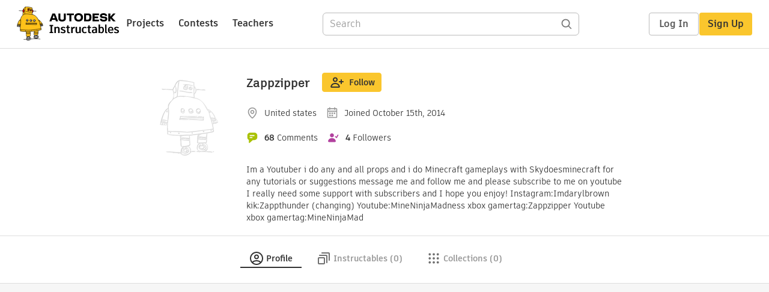

--- FILE ---
content_type: text/html; charset=utf-8
request_url: https://www.instructables.com/member/Zappzipper/
body_size: 13909
content:
<!DOCTYPE html><html lang="en" class="no-js is-desktop "><head prefix="og: http://ogp.me/ns# fb: http://ogp.me/ns/fb# ibles-production: http://ogp.me/ns/fb/ibles-production#"><link rel="preload" href="/json-api/whoAmI" as="fetch" crossorigin="anonymous"><meta name="referrer" content="origin" /><meta charset="utf-8"><title>Zappzipper's Profile - Instructables</title><meta property="fb:app_id" content="140028286058792"/><meta property="og:site_name" content="Instructables"/><meta name="viewport" content="width=device-width, initial-scale=1"><meta property="og:type" content="profile"><meta property="og:url" content="https://www.instructables.com/member/Zappzipper/"><meta property="og:title" content="Zappzipper"><meta property="og:image" content="https://content.instructables.com/static/image/project.default.png?auto=webp&amp;crop=1%3A1&amp;frame=1&amp;width=320"><meta property="og:description" content="Im a Youtuber i do any and all props and i do Minecraft gameplays with Skydoesminecraft for any tutorials or suggestions message me and follow me and please subscribe to me on youtube I really need some support with subscribers and I hope you enjoy!   Instagram:Imdarylbrown  kik:Zappthunder (changing)  Youtube:MineNinjaMadness xbox gamertag:Zappzipper  Youtube xbox gamertag:MineNinjaMad"><meta property="memberId" content="MNR78T4I1AXU82K"><meta property="publicPreview" content=""><meta name="robots" content="noindex, nofollow"/><link rel="shortcut icon" type="image/x-icon" href="/assets/img/siteassets/favicon.ico"/><link rel="apple-touch-icon" href="/assets/img/siteassets/apple-touch-icon.png"/><link rel="apple-touch-icon" sizes="192x192" href="/assets/img/siteassets/apple-touch-icon-192x192.png"/><link rel="apple-touch-icon" sizes="512x512" href="/assets/img/siteassets/apple-touch-icon-512x512.png"/><link rel="canonical" href="https://www.instructables.com/member/Zappzipper/" /><script>
(function(Ibles){
    Ibles.JST = Ibles.JST || {};
    Ibles.pageContext = {};
    Ibles.isStaging = false;
    Ibles.isLoggedIn = false;
    Ibles.accessCookie = "ibleAccess";
    Ibles.loggedInCookie = "loggedIn";
    Ibles.userStorageKey = "ibleuser";
})(window.Ibles = window.Ibles || {});
</script><script>function Deferred(){var e=[],t={resolve:function(n){t.then=function(e){e(n)},t.resolve=function(){throw new Error("Deferred already resolved")};var o,a=0;for(;o=e[a++];)o(n);e=null},then:function(t){e.push(t)}};return t}Ibles.readCookie=function(e,t){return(t=RegExp("(^|; )"+encodeURIComponent(e)+"=([^;]*)").exec(document.cookie))?decodeURIComponent(t[2]):null},function(e,t){var n=t.readCookie,o=n(t.loggedInCookie),a=n(t.accessCookie);t.isLoggedIn=!!o||!!a;try{var r=localStorage.getItem(t.userStorageKey);t.user=t.isLoggedIn&&r&&JSON.parse(r),e.addEventListener("DOMContentLoaded",(function(){null!=e.umami&&umami.identify(t.user.id,{screenName:t.user.screenName,email:t.user.email,admin:t.user.admin})}))}catch(e){}}(window,Ibles),function(e,t){var n=t.className;n=n.replace(/(^|\s)no-js(\s|$)/,"$1$2");var o=Ibles.user;if(Ibles.isLoggedIn&&o){n+=" is-loggedin",o.role&&o.role.indexOf("ADMIN")>=0&&(n+=" is-admin");for(var a=o.occupations,r=0;r<a.length;r++)if(a[r].name.toLowerCase().indexOf("teacher")>=0){n+=" is-teacher";break}}t.className=n}(Ibles,document.documentElement),function(e,t){var n=[],o=[],a=[],r=/p/.test(t.readyState),i="onpageshow"in e?"pageshow":"load";function s(e){return"function"==typeof e}function l(){var e=arguments,t=e[0],o=e[e.length-1];"object"==typeof t&&t.constructor===Object&&(o=t.callback,t=t.test?t.success:t.failure),s(o)&&(!function(e){e.constructor==Array&&e.length&&a.push.apply(a,e)}(t),n.push([o]))}function d(e,n,o){var a=t.createElement("script");for(var r in a.src=e,a.async=!0,n)a.setAttribute(r,n[r]);s(o)&&(a.onload=o);var i=t.getElementsByTagName("script")[0];i.parentNode.insertBefore(a,i)}function c(e,t){r?setTimeout(e,t||32):o.push(e,t)}e.addEventListener(i,(function(){for(r=!0;o[0];)c(o.shift(),o.shift())})),e.sessionReady=l,e.loadJS=l,e.loadJsQueue=n,e.sessionReady=l,e.deferJS=function(e,t,n){s(e)?c(e):c((function(){d(e,{},t)}),n)},e.loadScript=d,e.pageScripts=a}(window,document),
/*! loadCSS. [c]2017 Filament Group, Inc. MIT License */
function(e){"use strict";e.loadCSS||(e.loadCSS=function(){});var t=loadCSS.relpreload={};if(t.support=function(){var t;try{t=e.document.createElement("link").relList.supports("preload")}catch(e){t=!1}return function(){return t}}(),t.bindMediaToggle=function(e){var t=e.media||"all";function n(){e.addEventListener?e.removeEventListener("load",n):e.attachEvent&&e.detachEvent("onload",n),e.setAttribute("onload",null),e.media=t}e.addEventListener?e.addEventListener("load",n):e.attachEvent&&e.attachEvent("onload",n),setTimeout((function(){e.rel="stylesheet",e.media="only x"})),setTimeout(n,3e3)},t.poly=function(){if(!t.support())for(var n=e.document.getElementsByTagName("link"),o=0;o<n.length;o++){var a=n[o];"preload"!==a.rel||"style"!==a.getAttribute("as")||a.getAttribute("data-loadcss")||(a.setAttribute("data-loadcss",!0),t.bindMediaToggle(a))}},!t.support()){t.poly();var n=e.setInterval(t.poly,500);e.addEventListener?e.addEventListener("load",(function(){t.poly(),e.clearInterval(n)})):e.attachEvent&&e.attachEvent("onload",(function(){t.poly(),e.clearInterval(n)}))}"undefined"!=typeof exports?exports.loadCSS=loadCSS:e.loadCSS=loadCSS}("undefined"!=typeof global?global:this);</script><script>
    (function(document){
        var metaContent = function(selector){return document.head.querySelector(selector).content},
        publicPreview = metaContent("[property=publicPreview]"),
            memberId = metaContent("[property=memberId]"),
            classes = '';

        if (publicPreview !== "true") {
            if (Ibles.user && Ibles.user.id == memberId) {
                classes += ' is-you';
            }
        }
        if (classes) {
            document.documentElement.className += classes;
        }
    })(document);
</script><link href="/assets/BUNDLES/global_desktop_bs2_css.min.css?c=1e5b6301eb" rel="stylesheet" type="text/css" media="screen" /><link href="/assets/scss/global.css?c=1e5b6301eb" rel="stylesheet" type="text/css" media="screen" /><link rel="preload" href="/assets/fonts/artifakt-element-regular.woff2" as="font" type="font/woff2" crossorigin="anonymous"><link rel="preload" href="/assets/fonts/artifakt-element-medium.woff2" as="font" type="font/woff2" crossorigin="anonymous"><link rel="preload" href="/assets/fonts/artifakt-element-bold.woff2" as="font" type="font/woff2" crossorigin="anonymous"><link rel="preload" href="/assets/fonts/artifakt-legend-regular.woff2" as="font" type="font/woff2" crossorigin="anonymous"><link rel="preload" href="/assets/fonts/artifakt-legend-bold.woff2" as="font" type="font/woff2" crossorigin="anonymous"><link href="/assets/scss/artifakt.css?c=1e5b6301eb" rel="stylesheet" type="text/css" media="screen" /><link href="/assets/BUNDLES/member_css.min.css?c=1e5b6301eb" rel="stylesheet" type="text/css" media="screen" /><link href="/assets/scss/member.css?c=1e5b6301eb" rel="stylesheet" type="text/css" media="screen" /><link rel="stylesheet" href="/assets/js_bundles/403b5fa8e1/main-CIjVy2mG.css" /><script type="module" crossorigin="" src="/assets/js_bundles/403b5fa8e1/main-o6l6Untk.js"></script><script type="text/javascript" src="https://js-cdn.dynatrace.com/jstag/1672bab6729/bf86358stq/17188ffd570aec1_complete.js" crossorigin="anonymous"></script><script defer src="/script.js" data-website-id="d961f64b-37e9-4704-8b1d-505f4230afe5" data-do-not-track="true"></script></head><body class="member-page"><div id="site-announcements" class="site-announcements"><div class="site-announcements-content"></div></div><header id="site-header" class="responsive-header"></header><main><div id="react-container" class=""></div><div class="member-wrapper profile-wrapper full-wrapper"><div class="profile-header profile-header-social"><div class="profile-avatar-container "><img alt="author" class="profile-avatar"
                 height="150" width="150"
                 src="https://content.instructables.com/static/image/project.default.png?auto=webp&amp;crop=1%3A1&amp;frame=1&amp;width=150"/></div><div class="profile-top"><div class="profile-headline"><div class="profile-title"><h1><a href="/member/Zappzipper/">Zappzipper</a></h1></div><div class="profile-header-actions not-visible-for-you hide-mobile"><button class="btn btn-lg btn-yellow follow-btn member-follow-btn login-required" data-member-id="MNR78T4I1AXU82K" data-sourcea="profile:header"><img src="/assets/svg/follow-24x24.svg" width="24" height="24"/>Follow</button></div><div class="profile-header-actions hide-mobile"><a class="btn inbox-btn visible-for-you-inline" href="/member/Zappzipper/mailbox/inbox/" rel="nofollow"><span class="badge badge-important inbox-count-badge hide-me"></span><img src="/assets/svg/message-24x24.svg" width="24" height="24"/>Inbox
                    </a><div
                        id="edit-profile-button-portal"
                        style="display:inline"
                        data-screenname="Zappzipper"
                    ></div><a class="btn view-profile-btn visible-for-you-inline hide-mobile" href="/member/Zappzipper/?publicPreview=true" rel="nofollow" target="_blank">View Profile</a></div></div><div class="profile-header-stats"><span class="member-stat"><img src="/assets/svg/location-outline.svg"
                         height="20" width="20" alt="Location"/><span class="stat-text member-location">United states</span></span><span class="member-stat"><img src="/assets/svg/calendar.svg"
                         height="20" width="20" alt="Joined"/><span class="stat-text member-signup-date">Joined October 15th, 2014</span></span></div><div class="profile-header-stats"><span class="member-stat"><img src="/assets/svg/comments-20x20.svg"
                         height="20" width="20"
                         alt="Comments" title="Comments"/><span class="member-stat-numeral total-comments">68</span><span class="stat-text hide-mobile">Comments</span></span><span class="member-stat"><img src="/assets/svg/followers-20x20.svg"
                         height="20" width="20"
                         alt="Followers" title="Followers"/><span class="member-stat-numeral follower-count">4</span><span class="stat-text hide-mobile">Followers</span></span></div><div class="profile-header-actions not-visible-for-you hide-desktop"><button class="btn btn-lg btn-yellow follow-btn member-follow-btn login-required" data-member-id="MNR78T4I1AXU82K" data-sourcea="profile:header"><img src="/assets/svg/follow-24x24.svg" width="24" height="24"/>Follow</button></div><div class="profile-header-actions hide-desktop"><a class="btn inbox-btn visible-for-you-inline" href="/member/Zappzipper/mailbox/inbox/" rel="nofollow"><span class="badge badge-important inbox-count-badge hide-me"></span><img src="/assets/svg/message-24x24.svg" width="24" height="24"/></i>Inbox
                </a><div
                    id="mobile-edit-profile-button-portal"
                    data-screenname="Zappzipper"
                    style="display:inline"
                ></div><a class="btn view-profile-btn visible-for-you-inline hide-mobile" href="/member/Zappzipper/?publicPreview=true" rel="nofollow" target="_blank">View Profile</a></div><div class="profile-header-info container-1020"><span class="member-bio" style="text-align: left">
                    
                    Im a Youtuber i do any and all props and i do Minecraft gameplays with Skydoesminecraft for any tutorials or suggestions message me and follow me and please subscribe to me on youtube I really need some support with subscribers and I hope you enjoy!   Instagram:Imdarylbrown  kik:Zappthunder (changing)  Youtube:MineNinjaMadness xbox gamertag:Zappzipper  Youtube xbox gamertag:MineNinjaMad
                    
                </span></div></div></div><div class="profile-body"><div class="tabs-container"><ul class="tab-menu inline"><li><div class="tab-item-container active"><a
        class="tab-item profile-tab active"
        href="/member/Zappzipper/"
      ><svg viewBox="0 0 24 24" xmlns="http://www.w3.org/2000/svg"><path fill-rule="evenodd" clip-rule="evenodd" d="M19.0511 17.5936C20.2712 16.0576 21 14.1139 21 12C21 7.02944 16.9706 3 12 3C7.02944 3 3 7.02944 3 12C3 14.114 3.72883 16.0577 4.94892 17.5936C5.54023 16.9033 6.35807 16.3498 7.26895 15.9408C8.60278 15.3419 10.2454 15 12.0001 15C13.7547 15 15.3973 15.3419 16.7312 15.9408C17.642 16.3498 18.4598 16.9033 19.0511 17.5936ZM17.6325 19.02C17.3003 18.58 16.7328 18.1339 15.9119 17.7653C14.8657 17.2955 13.5071 17 12.0001 17C10.493 17 9.1344 17.2955 8.0882 17.7653C7.26723 18.1339 6.69977 18.58 6.36759 19.0201C7.90952 20.2588 9.86821 21 12 21C14.1318 21 16.0905 20.2588 17.6325 19.02ZM12 23C18.0751 23 23 18.0751 23 12C23 5.92487 18.0751 1 12 1C5.92487 1 1 5.92487 1 12C1 18.0751 5.92487 23 12 23ZM12 11.5C13.1046 11.5 14 10.6046 14 9.5C14 8.39543 13.1046 7.5 12 7.5C10.8954 7.5 10 8.39543 10 9.5C10 10.6046 10.8954 11.5 12 11.5ZM12 13.5C14.2091 13.5 16 11.7091 16 9.5C16 7.29086 14.2091 5.5 12 5.5C9.79086 5.5 8 7.29086 8 9.5C8 11.7091 9.79086 13.5 12 13.5Z" /></svg><span class="tab-title">Profile</span></a></div></li><li class="instructables-nav"><div class="tab-item-container "><a
        class="tab-item instructables-tab "
        href="/member/Zappzipper/instructables/"
      ><svg viewBox="0 0 24 24" xmlns="http://www.w3.org/2000/svg"><path fill-rule="evenodd" clip-rule="evenodd" d="M8 3C8 2.44772 8.44772 2 9 2H20C21.1046 2 22 2.89543 22 4V15C22 15.5523 21.5523 16 21 16C20.4477 16 20 15.5523 20 15V4H9C8.44772 4 8 3.55228 8 3ZM4 12L4 20H12V12H4ZM4 10C2.89543 10 2 10.8954 2 12V20C2 21.1046 2.89543 22 4 22H12C13.1046 22 14 21.1046 14 20V12C14 10.8954 13.1046 10 12 10H4ZM5 6C4.44772 6 4 6.44772 4 7C4 7.55228 4.44772 8 5 8H16V19C16 19.5523 16.4477 20 17 20C17.5523 20 18 19.5523 18 19V8C18 6.89543 17.1046 6 16 6H5Z"/></svg><span class="tab-title">Instructables (0)</span></a></div></li><li class="collections-nav"><div class="tab-item-container "><a
        rel="nofollow"
        class="tab-item collections-tab "
        href="/member/Zappzipper/collections/"
      ><svg viewBox="0 0 25 24" xmlns="http://www.w3.org/2000/svg"><path fill-rule="evenodd" clip-rule="evenodd" d="M7.5 5C7.5 6.10457 6.60457 7 5.5 7C4.39543 7 3.5 6.10457 3.5 5C3.5 3.89543 4.39543 3 5.5 3C6.60457 3 7.5 3.89543 7.5 5ZM14.5 5C14.5 6.10457 13.6046 7 12.5 7C11.3954 7 10.5 6.10457 10.5 5C10.5 3.89543 11.3954 3 12.5 3C13.6046 3 14.5 3.89543 14.5 5ZM19.5 7C20.6046 7 21.5 6.10457 21.5 5C21.5 3.89543 20.6046 3 19.5 3C18.3954 3 17.5 3.89543 17.5 5C17.5 6.10457 18.3954 7 19.5 7ZM7.5 12C7.5 13.1046 6.60457 14 5.5 14C4.39543 14 3.5 13.1046 3.5 12C3.5 10.8954 4.39543 10 5.5 10C6.60457 10 7.5 10.8954 7.5 12ZM12.5 14C13.6046 14 14.5 13.1046 14.5 12C14.5 10.8954 13.6046 10 12.5 10C11.3954 10 10.5 10.8954 10.5 12C10.5 13.1046 11.3954 14 12.5 14ZM21.5 12C21.5 13.1046 20.6046 14 19.5 14C18.3954 14 17.5 13.1046 17.5 12C17.5 10.8954 18.3954 10 19.5 10C20.6046 10 21.5 10.8954 21.5 12ZM5.5 21C6.60457 21 7.5 20.1046 7.5 19C7.5 17.8954 6.60457 17 5.5 17C4.39543 17 3.5 17.8954 3.5 19C3.5 20.1046 4.39543 21 5.5 21ZM14.5 19C14.5 20.1046 13.6046 21 12.5 21C11.3954 21 10.5 20.1046 10.5 19C10.5 17.8954 11.3954 17 12.5 17C13.6046 17 14.5 17.8954 14.5 19ZM19.5 21C20.6046 21 21.5 20.1046 21.5 19C21.5 17.8954 20.6046 17 19.5 17C18.3954 17 17.5 17.8954 17.5 19C17.5 20.1046 18.3954 21 19.5 21Z"/></svg><span class="tab-title">Collections (0)</span></a></div></li><li><div class="tab-item-container visible-for-you "><a
        rel="nofollow"
        class="tab-item favorites-tab "
        href="/member/Zappzipper/favorites/"
      ><svg viewBox="0 0 25 24" xmlns="http://www.w3.org/2000/svg"><path fill-rule="evenodd" clip-rule="evenodd" d="M20.1567 4.51049C18.1613 3.11447 15.8114 3.26976 14.0235 4.33695C13.4469 4.6811 12.9287 5.12008 12.4997 5.63245C12.0705 5.11985 11.5521 4.68131 10.9752 4.33786C9.18733 3.27347 6.83792 3.12238 4.84275 4.51049C3.4333 5.4897 2.56364 7.15231 2.50366 8.88632C2.50366 15.5 12.4997 21.5 12.4997 21.5C12.4997 21.5 22.4958 15.5 22.4958 8.88632C22.4359 7.15231 21.5662 5.4897 20.1567 4.51049ZM20.4957 8.92156C20.4462 7.79855 19.8726 6.74841 19.0156 6.153L19.0103 6.14927C17.3616 4.99586 15.2422 5.47236 14.0332 6.91639L12.4997 8.74787L10.9663 6.91639C9.76141 5.4774 7.63983 5.00089 5.98496 6.15224L5.98387 6.153C5.12684 6.74841 4.55325 7.79856 4.5038 8.92157C4.51265 10.0622 4.9504 11.2955 5.75935 12.5839C6.57264 13.8792 7.69029 15.1162 8.86454 16.2095C10.0319 17.2964 11.208 18.1977 12.0962 18.8288C12.2391 18.9303 12.374 19.0244 12.4997 19.1109C12.6254 19.0244 12.7604 18.9302 12.9032 18.8288C13.7915 18.1977 14.9675 17.2964 16.1349 16.2095C17.3092 15.1162 18.4268 13.8792 19.2401 12.5838C20.0491 11.2954 20.4868 10.0622 20.4957 8.92156Z"/></svg><span class="tab-title">Favorites (101)</span></a></div></li><li><div class="tab-item-container visible-for-you "><a
        rel="nofollow"
        class="tab-item discussions-tab "
        href="/member/Zappzipper/comments/"
      ><svg viewBox="0 0 25 24" xmlns="http://www.w3.org/2000/svg"><path fill-rule="evenodd" clip-rule="evenodd" d="M7.5 2C4.73858 2 2.5 4.23858 2.5 7V9C2.5 10.6358 3.28555 12.0882 4.5 13.0004V17.1602C4.5 17.9069 5.497 18.2808 6.08009 17.7529L10.2248 14H13.5C16.2614 14 18.5 11.7614 18.5 9V7C18.5 4.23858 16.2614 2 13.5 2H7.5ZM6.5 12.0013L5.70116 11.4012C4.96798 10.8505 4.5 9.9802 4.5 9V7C4.5 5.34315 5.84315 4 7.5 4H13.5C15.1569 4 16.5 5.34315 16.5 7V9C16.5 10.6569 15.1569 12 13.5 12H9.4539L6.5 14.6746V12.0013Z"/><path d="M20.9957 10.6726C20.516 10.3988 19.9053 10.5657 19.6315 11.0454C19.3577 11.525 19.5247 12.1358 20.0043 12.4096C20.8659 12.9013 21.5 13.7989 21.5 15.0781C21.5 16.4638 20.5999 17.4671 19.1751 17.9813L18.5146 18.2196V18.9219C18.5146 19.3622 18.5241 19.7032 18.5366 20.0008L15.8965 18.0156H15.5625C14.4892 18.0156 13.8317 17.9811 13.2876 17.7607C12.8023 17.5641 12.3001 17.169 11.7258 16.1725C11.45 15.694 10.8385 15.5297 10.36 15.8055C9.88151 16.0813 9.71719 16.6928 9.99299 17.1713C10.7155 18.4248 11.518 19.2016 12.5366 19.6143C13.3916 19.9608 14.3146 20.0084 15.2273 20.0147L18.9141 22.7869C19.6149 23.3139 20.5865 22.8028 20.5949 21.9578C20.6017 21.2732 20.5804 20.8327 20.5583 20.4017L20.5561 20.3582C20.5435 20.1143 20.531 19.8716 20.5231 19.58C22.1777 18.7734 23.5 17.2689 23.5 15.0781C23.5 13.0418 22.4463 11.5005 20.9957 10.6726Z"></svg><span class="tab-title">Discussions (3)</span></a></div></li><li><div class="tab-item-container visible-for-you "><a
        rel="nofollow"
        class="tab-item settings-tab "
        href="/member/Zappzipper/settings/"
      ><svg viewBox="0 0 25 24" xmlns="http://www.w3.org/2000/svg"><path fill-rule="evenodd" clip-rule="evenodd" d="M9.52234 2.51493C9.74493 1.6246 10.5449 1 11.4626 1H13.5374C14.4552 1 15.2551 1.62459 15.4777 2.51493L15.9712 4.48881C16.4586 4.71436 16.92 4.98582 17.3501 5.29752L19.2016 4.76788C20.084 4.51548 21.0249 4.89597 21.4837 5.69076L22.5211 7.48759C22.98 8.28238 22.8391 9.28746 22.1793 9.92539L20.7446 11.3127C20.7632 11.5395 20.7728 11.7687 20.7728 12C20.7728 12.2313 20.7632 12.4605 20.7446 12.6874L22.1793 14.0746C22.8391 14.7126 22.98 15.7176 22.5211 16.5124L21.4837 18.3093C21.0249 19.104 20.084 19.4845 19.2016 19.2321L17.3501 18.7025C16.92 19.0142 16.4586 19.2856 15.9712 19.5112L15.4777 21.4851C15.2551 22.3754 14.4552 23 13.5374 23H11.4626C10.5449 23 9.74493 22.3754 9.52234 21.4851L9.02887 19.5112C8.54151 19.2856 8.08003 19.0142 7.64995 18.7025L5.79846 19.2321C4.91612 19.4845 3.97522 19.104 3.51635 18.3093L2.47894 16.5124C2.02008 15.7176 2.16101 14.7126 2.82077 14.0746L4.25551 12.6874C4.23682 12.4605 4.22731 12.2313 4.22731 12C4.22731 11.7687 4.23682 11.5395 4.25551 11.3127L2.82077 9.92539C2.16101 9.28746 2.02007 8.28237 2.47894 7.48759L3.51635 5.69075C3.97521 4.89597 4.91611 4.51548 5.79846 4.76788L7.64994 5.29752C8.08002 4.98582 8.54151 4.71436 9.02887 4.48881L9.52234 2.51493ZM13.5374 3L11.4626 3L10.7227 5.95986L10.2389 6.14688C9.60315 6.39267 9.01683 6.73947 8.4998 7.16806L8.09371 7.50469L5.2484 6.69075L4.21099 8.48759L6.36839 10.5736L6.29401 11.0811C6.25011 11.3805 6.22731 11.6873 6.22731 12C6.22731 12.3127 6.25011 12.6195 6.29401 12.919L6.3684 13.4264L4.21099 15.5124L5.2484 17.3093L8.09372 16.4953L8.49981 16.8319C9.01684 17.2605 9.60316 17.6073 10.2389 17.8531L10.7227 18.0401L11.2733 20.2425L11.2736 20.2439L11.4626 21H13.5374L14.2774 18.0401L14.7612 17.8531C15.3969 17.6073 15.9832 17.2605 16.5003 16.8319L16.9063 16.4953L19.7517 17.3093L20.7891 15.5124L18.6317 13.4264L18.7061 12.919C18.75 12.6195 18.7728 12.3127 18.7728 12C18.7728 11.6873 18.75 11.3805 18.7061 11.0811L18.6317 10.5736L20.7891 8.48759L19.7517 6.69075L16.9064 7.50469L16.5003 7.16806C15.9832 6.73946 15.3969 6.39267 14.7612 6.14688L14.2774 5.95986L13.5374 3ZM8.22731 12C8.22731 9.64024 10.1403 7.72727 12.5 7.72727C14.8598 7.72727 16.7728 9.64024 16.7728 12C16.7728 14.3598 14.8598 16.2727 12.5 16.2727C10.1403 16.2727 8.22731 14.3598 8.22731 12ZM12.5 9.72727C11.2448 9.72727 10.2273 10.7448 10.2273 12C10.2273 13.2552 11.2448 14.2727 12.5 14.2727C13.7552 14.2727 14.7728 13.2552 14.7728 12C14.7728 10.7448 13.7552 9.72727 12.5 9.72727Z"/></svg><span class="tab-title">Settings</span></a></div></li></ul></div><div class="member-tab-content"><div class="member-profile-body container-1020"><div class="two-col-section"><div class="right-col-section centered-sidebar"><div class="boxed-content about-me visible-for-you"><div class="complete-profile-notice center"><p>Tell us about yourself!</p><div id="tell-us-about-yourself-portal"></div></div></div><div class="boxed-content visible-for-you center customize-feed-notice"><p>Welcome to Instructables! Pick what you love and</p><p>discover inspiring projects from our community</p><a class="btn btn-large btn-yellow" href="/feed/customize/">Customize Feed</a></div></div></div><div id="member-admin-panel" data-screenname="Zappzipper"></div></div></div></div></div></main><footer id="footer" class="footer footer-desktop "><div class="footer-row footer-row-top"><div class="footer-robot robot-icon robot-icon-"></div><div class="footer-categories"><span class="title">Categories</span><ul class="footer-categories-links"><li class="circuits "><a href="/circuits/"><div class="category-icon icon-category-circuits"></div>Circuits
                            </a></li><li class="workshop "><a href="/workshop/"><div class="category-icon icon-category-workshop"></div>Workshop
                            </a></li><li class="design "><a href="/design/"><div class="category-icon icon-category-design"></div>Design
                            </a></li><li class="craft "><a href="/craft/"><div class="category-icon icon-category-craft"></div>Craft
                            </a></li><li class="cooking "><a href="/cooking/"><div class="category-icon icon-category-cooking"></div>Cooking
                            </a></li><li class="living "><a href="/living/"><div class="category-icon icon-category-living"></div>Living
                            </a></li><li class="outside "><a href="/outside/"><div class="category-icon icon-category-outside"></div>Outside
                            </a></li><li class="teachers "><a href="/teachers/"><div class="category-icon icon-category-teachers"></div>Teachers
                            </a></li></ul></div><div class="footer-about-us"><span class="title">About Us</span><ul><li><a href="/about/">Who We Are</a></li><li><a href="/create/">Why Publish?</a></li></ul></div><div class="footer-resources"><span class="title">Resources</span><ul><li><a href="/Get-Started/">Get Started</a></li><li><a href="/help/">Help</a></li><li><a href="/sitemap/">Sitemap</a></li></ul></div><div class="footer-find-us"><span class="title">Find Us</span><ul><li><a class="instagram" href="https://www.instagram.com/instructables/" title="Instagram"><i class="svg-icon svg-share-instagram"></i></a></li><li><a class="tiktok" href="https://www.tiktok.com/@instructables" title="TikTok"><i class="svg-icon svg-share-tiktok"></i></a></li></ul></div></div><div class="footer-rule"><hr/></div><div class="footer-row footer-row-bottom"><div class="footer-links"><p>© 2026 Autodesk, Inc.</p><ul class="footer-links-list"><li><a href="https://www.autodesk.com/company/legal-notices-trademarks/terms-of-service-autodesk360-web-services/instructables-terms-of-service-june-5-2013" target="_blank">Terms of Service</a><span class="divider">|</span></li><li><a href="https://www.autodesk.com/company/legal-notices-trademarks/privacy-statement" target="_blank">Privacy Statement</a><span class="divider">|</span></li><li><a data-opt-in-preferences="">Privacy settings</a><span class="divider">|</span></li><li><a href="https://www.autodesk.com/company/legal-notices-trademarks" target="_blank">Legal Notices &amp; Trademarks</a></li></ul><a href="https://www.autodesk.com" class="adsk-logo" target="blank"><img alt="Autodesk" src="/assets/img/footer/autodesk-logo-primary-white.png"/></a></div></div></footer><script id="js-page-context" type="application/json">{"mobile":false,"accessCookie":"ibleAccess","sessionCookie":"JSESSIONID","loggedInCookie":"loggedIn","awsAlbCookie":"AWSALB","sourceCookie":"iblesource","userStorageKey":"ibleuser","remoteHost":"https://www.instructables.com","remoteRoot":"https://www.instructables.com/","staticRoot":"/assets/","facebookAppId":"140028286058792","recaptchaSiteKey":"6Ldd5tIrAAAAAMMFbMn4h6iFKmYUliI8P5SiMeV5","oauthCallbackUrl":"https://www.instructables.com/oauth/callback/","oauthGetAuthUrl":"https://www.instructables.com/oauth/getAuthUrl/","nativeApp":false,"disableEmailVerifyWidget":false,"cacheUrls":["https://www.instructables.com/member/Zappzipper/","https://www.instructables.com/json-api/showAuthorModel?screenName=Zappzipper"],"extraCacheUrls":[],"commitInfo":{"git_hash":"1e5b6301eb","commit_message":"Merge pull request #1841 from instructables/fix-logout-test"},"cdnUrlUserContent":"https://content.instructables.com","cdnUrlInternal":"https://content.instructables.com","cdnUrls":["https://content.instructables.com","https://content.instructables.com","https://content.instructables.com"],"xhrTimeoutMilliseconds":30000.0,"imageFileExtensions":["jpg","jpeg","gif","png","bmp"],"uploadableFileTypes":["bmp","gif","img","jpg","jpeg","pct","pict","png","raw","tif","tiff","avi","mov","mpg","mpeg","mp4","ogg","ram","webm","wmv","3gp","aaf","aif","aiff","mp3","wav","ai","apk","asc","asy","bat","brd","c","cdr","cpp","crw","csv","dru","dwg","dxf","eps","fzz","f3d","g","gco","gcode","gz","h","hex","iam","indd","ino","ipt","key","lbr","m3u","pde","pdf","psd","py","rtfsch","skp","sldprt","step","stl","studio2","studio3","sub","svg","swf","txt","visuino","vsd","wpr","xml","3mf"],"collectionLimit":300,"typesenseProxy":"/api_proxy/search","typesenseApiKey":"aVRXWEZhelk3RlYway94RVRCUk5kdmhjRzc3VGF6RW1UVVIxSXdvWlh3ST02ZWFYeyJleGNsdWRlX2ZpZWxkcyI6Im91dF9vZixzZWFyY2hfdGltZV9tcyxzdGVwQm9keSIsInBlcl9wYWdlIjo2MH0=","countries":[["US","United States"],["AF","Afghanistan"],["AL","Albania"],["DZ","Algeria"],["AS","American Samoa"],["AD","Andorra"],["AO","Angola"],["AI","Anguilla"],["AQ","Antarctica"],["AG","Antigua and Barbuda"],["AR","Argentina"],["AM","Armenia"],["AW","Aruba"],["AU","Australia"],["AT","Austria"],["AZ","Azerbaijan"],["BS","Bahamas"],["BH","Bahrain"],["BD","Bangladesh"],["BB","Barbados"],["BE","Belgium"],["BZ","Belize"],["BJ","Benin"],["BM","Bermuda"],["BT","Bhutan"],["BO","Bolivia"],["BQ","Bonaire, Sint Eustatius and Saba"],["BA","Bosnia and Herzegovina"],["BW","Botswana"],["BV","Bouvet Island"],["BR","Brazil"],["IO","British Indian Ocean Territory"],["BN","Brunei Darussalam"],["BG","Bulgaria"],["BF","Burkina Faso"],["BI","Burundi"],["CV","Cabo Verde"],["KH","Cambodia"],["CM","Cameroon"],["CA","Canada"],["KY","Cayman Islands"],["CF","Central African Republic"],["TD","Chad"],["CL","Chile"],["CN","China"],["CX","Christmas Island"],["CC","Cocos (Keeling) Islands"],["CO","Colombia"],["KM","Comoros"],["CG","Congo"],["CD","Congo, The Democratic Republic of the"],["CK","Cook Islands"],["CR","Costa Rica"],["HR","Croatia"],["CW","Cura\u00e7ao"],["CY","Cyprus"],["CZ","Czechia"],["CI","C\u00f4te d'Ivoire"],["DK","Denmark"],["DJ","Djibouti"],["DM","Dominica"],["DO","Dominican Republic"],["EC","Ecuador"],["EG","Egypt"],["SV","El Salvador"],["GQ","Equatorial Guinea"],["ER","Eritrea"],["EE","Estonia"],["SZ","Eswatini"],["ET","Ethiopia"],["FK","Falkland Islands (Malvinas)"],["FO","Faroe Islands"],["FJ","Fiji"],["FI","Finland"],["FR","France"],["GF","French Guiana"],["PF","French Polynesia"],["TF","French Southern Territories"],["GA","Gabon"],["GM","Gambia"],["GE","Georgia"],["DE","Germany"],["GH","Ghana"],["GI","Gibraltar"],["GR","Greece"],["GL","Greenland"],["GD","Grenada"],["GP","Guadeloupe"],["GU","Guam"],["GT","Guatemala"],["GG","Guernsey"],["GN","Guinea"],["GW","Guinea-Bissau"],["GY","Guyana"],["HT","Haiti"],["HM","Heard Island and McDonald Islands"],["VA","Holy See (Vatican City State)"],["HN","Honduras"],["HK","Hong Kong"],["HU","Hungary"],["IS","Iceland"],["IN","India"],["ID","Indonesia"],["IQ","Iraq"],["IE","Ireland"],["IM","Isle of Man"],["IL","Israel"],["IT","Italy"],["JM","Jamaica"],["JP","Japan"],["JE","Jersey"],["JO","Jordan"],["KZ","Kazakhstan"],["KE","Kenya"],["KI","Kiribati"],["KW","Kuwait"],["KG","Kyrgyzstan"],["LA","Laos"],["LV","Latvia"],["LB","Lebanon"],["LS","Lesotho"],["LR","Liberia"],["LY","Libya"],["LI","Liechtenstein"],["LT","Lithuania"],["LU","Luxembourg"],["MO","Macao"],["MG","Madagascar"],["MW","Malawi"],["MY","Malaysia"],["MV","Maldives"],["ML","Mali"],["MT","Malta"],["MH","Marshall Islands"],["MQ","Martinique"],["MR","Mauritania"],["MU","Mauritius"],["YT","Mayotte"],["MX","Mexico"],["FM","Micronesia, Federated States of"],["MD","Moldova"],["MC","Monaco"],["MN","Mongolia"],["ME","Montenegro"],["MS","Montserrat"],["MA","Morocco"],["MZ","Mozambique"],["MM","Myanmar"],["NA","Namibia"],["NR","Nauru"],["NP","Nepal"],["NL","Netherlands"],["NC","New Caledonia"],["NZ","New Zealand"],["NI","Nicaragua"],["NE","Niger"],["NG","Nigeria"],["NU","Niue"],["NF","Norfolk Island"],["MK","North Macedonia"],["MP","Northern Mariana Islands"],["NO","Norway"],["OM","Oman"],["PK","Pakistan"],["PW","Palau"],["PS","Palestine, State of"],["PA","Panama"],["PG","Papua New Guinea"],["PY","Paraguay"],["PE","Peru"],["PH","Philippines"],["PN","Pitcairn"],["PL","Poland"],["PT","Portugal"],["PR","Puerto Rico"],["QA","Qatar"],["RO","Romania"],["RW","Rwanda"],["RE","R\u00e9union"],["BL","Saint Barth\u00e9lemy"],["SH","Saint Helena, Ascension and Tristan da Cunha"],["KN","Saint Kitts and Nevis"],["LC","Saint Lucia"],["MF","Saint Martin (French part)"],["PM","Saint Pierre and Miquelon"],["VC","Saint Vincent and the Grenadines"],["WS","Samoa"],["SM","San Marino"],["ST","Sao Tome and Principe"],["SA","Saudi Arabia"],["SN","Senegal"],["RS","Serbia"],["SC","Seychelles"],["SL","Sierra Leone"],["SG","Singapore"],["SX","Sint Maarten (Dutch part)"],["SK","Slovakia"],["SI","Slovenia"],["SB","Solomon Islands"],["SO","Somalia"],["ZA","South Africa"],["GS","South Georgia and the South Sandwich Islands"],["KR","South Korea"],["SS","South Sudan"],["ES","Spain"],["LK","Sri Lanka"],["SD","Sudan"],["SR","Suriname"],["SJ","Svalbard and Jan Mayen"],["SE","Sweden"],["CH","Switzerland"],["TW","Taiwan"],["TJ","Tajikistan"],["TZ","Tanzania"],["TH","Thailand"],["TL","Timor-Leste"],["TG","Togo"],["TK","Tokelau"],["TO","Tonga"],["TT","Trinidad and Tobago"],["TN","Tunisia"],["TM","Turkmenistan"],["TC","Turks and Caicos Islands"],["TV","Tuvalu"],["TR","T\u00fcrkiye"],["UG","Uganda"],["UA","Ukraine"],["AE","United Arab Emirates"],["GB","United Kingdom"],["UM","United States Minor Outlying Islands"],["UY","Uruguay"],["UZ","Uzbekistan"],["VU","Vanuatu"],["VE","Venezuela"],["VN","Vietnam"],["VG","Virgin Islands, British"],["VI","Virgin Islands, U.S."],["WF","Wallis and Futuna"],["EH","Western Sahara"],["YE","Yemen"],["ZM","Zambia"],["ZW","Zimbabwe"],["AX","\u00c5land Islands"]],"ineligibleCountries":[["AR","Argentina"],["BR","Brazil"],["IT","Italy"],["PL","Poland"],["RO","Romania"],["TR","T\u00fcrkiye"]],"contentfulAccessToken":"2S1whBR1jkdivB6wuqq6zAPqdah2wFzvTOgb2t3C1jw","contentfulHost":"cdn.contentful.com","contentfulEnvironment":"master","featureFlags":{"get_help":true,"disable_amp":true,"react_homepage":true,"disable_backend_recaptcha_validation":true,"enable_recaptcha_enterprise":true,"responsive_nav":true,"oxygenoauth":true,"googleoauth":true,"allowscreennamechange":true},"member":{"id":"MNR78T4I1AXU82K","screenName":"Zappzipper","images":[],"occupations":[],"about":"Im a Youtuber i do any and all props and i do Minecraft gameplays with Skydoesminecraft for any tutorials or suggestions message me and follow me and please subscribe to me on youtube I really need some support with subscribers and I hope you enjoy!   Instagram:Imdarylbrown  kik:Zappthunder (changing)  Youtube:MineNinjaMadness xbox gamertag:Zappzipper  Youtube xbox gamertag:MineNinjaMad"},"occupations":"[{\"name\": \"Hobbyist\", \"id\": 107}, {\"name\": \"Student\", \"id\": 101}, {\"name\": \"Teacher (Ages 5-7 yrs.)\", \"id\": 106}, {\"name\": \"Teacher (Ages 8-10 yrs.)\", \"id\": 102}, {\"name\": \"Teacher (Ages 11-13 yrs.)\", \"id\": 103}, {\"name\": \"Teacher (Ages 14-17 yrs.)\", \"id\": 104}, {\"name\": \"Teacher (Ages 18+ yrs.)\", \"id\": 105}, {\"name\": \"Parent\", \"id\": 109}, {\"name\": \"Professional\", \"id\": 108}, {\"name\": \"Robot\", \"id\": 110}]","gradeGroups":[{"name":"k-2","title":"Grades K-2","type":"gradeGroup","category":"teachers","grades":["pre-k","k","1","2"]},{"name":"3-5","title":"Grades 3-5","type":"gradeGroup","category":"teachers","grades":["3","4","5"]},{"name":"6-8","title":"Grades 6-8","type":"gradeGroup","category":"teachers","grades":["6","7","8"]},{"name":"9-12","title":"Grades 9-12","type":"gradeGroup","category":"teachers","grades":["9","10","11","12"]},{"name":"university","title":"University+","type":"gradeGroup","category":"teachers","grades":["university"]}]}</script><script>/*! head.load - v2.0.0 */
!function(e,t){"use strict";var n,a,r=e.document,o=[],u=[],c={},l={},i="async"in r.createElement("script")||"MozAppearance"in r.documentElement.style||e.opera,s=e.head_conf&&e.head_conf.head||"head",d=e[s]=e[s]||function(){d.ready.apply(null,arguments)},f=1,p=2,y=3,m=4;function h(){}function v(e,t){if(e){"object"==typeof e&&(e=[].slice.call(e));for(var n=0,a=e.length;n<a;n++)t.call(e,e[n],n)}}function g(e,n){var a=Object.prototype.toString.call(n).slice(8,-1);return n!==t&&null!==n&&a===e}function E(e){return g("Function",e)}function L(e){return g("Array",e)}function T(e){(e=e||h)._done||(e(),e._done=1)}function b(e){var t,n,a,r,o={};if("object"==typeof e)for(var u in e)e[u]&&(o={name:u,url:e[u]});else o={name:(t=e,n=t.split("/"),a=n[n.length-1],r=a.indexOf("?"),-1!==r?a.substring(0,r):a),url:e};var c=l[o.name];return c&&c.url===o.url?c:(l[o.name]=o,o)}function j(e){for(var t in e=e||l)if(e.hasOwnProperty(t)&&e[t].state!==m)return!1;return!0}function A(e,n){e.state===t&&(e.state=f,e.onpreload=[],M({url:e.url,type:"cache"},(function(){!function(e){e.state=p,v(e.onpreload,(function(e){e.call()}))}(e)})))}function S(e,t){t=t||h,e.state!==m?e.state!==y?e.state!==f?(e.state=y,M(e,(function(){e.state=m,t(),v(c[e.name],(function(e){T(e)})),a&&j()&&v(c.ALL,(function(e){T(e)}))}))):e.onpreload.push((function(){S(e,t)})):d.ready(e.name,t):t()}function M(t,n){var a;n=n||h,/\.css[^\.]*$/.test(t.url)?((a=r.createElement("link")).type="text/"+(t.type||"css"),a.rel="stylesheet",a.href=t.url):((a=r.createElement("script")).type="text/"+(t.type||"javascript"),a.src=t.url),a.onload=a.onreadystatechange=function(t){("load"===(t=t||e.event).type||/loaded|complete/.test(a.readyState)&&(!r.documentMode||r.documentMode<9))&&(a.onload=a.onreadystatechange=a.onerror=null,n())},a.onerror=function(t){t=t||e.event,a.onload=a.onreadystatechange=a.onerror=null,n()},a.async=!1,a.defer=!1;var o=r.head||r.getElementsByTagName("head")[0];o.insertBefore(a,o.lastChild)}function O(){if(!r.body)return e.clearTimeout(d.readyTimeout),void(d.readyTimeout=e.setTimeout(O,50));a||(a=!0,function(){for(var e=r.getElementsByTagName("script"),t=0,n=e.length;t<n;t++){var a=e[t].getAttribute("data-headjs-load");if(a)return void d.load(a)}}(),v(o,(function(e){T(e)})))}function k(){r.addEventListener?(r.removeEventListener("DOMContentLoaded",k,!1),O()):"complete"===r.readyState&&(r.detachEvent("onreadystatechange",k),O())}if("complete"===r.readyState)O();else if(r.addEventListener)r.addEventListener("DOMContentLoaded",k,!1),e.addEventListener("load",O,!1);else{r.attachEvent("onreadystatechange",k),e.attachEvent("onload",O);var _=!1;try{_=!e.frameElement&&r.documentElement}catch(e){}_&&_.doScroll&&function t(){if(!a){try{_.doScroll("left")}catch(n){return e.clearTimeout(d.readyTimeout),void(d.readyTimeout=e.setTimeout(t,50))}O()}}()}d.load=d.js=i?function(){var e=arguments,t=e[e.length-1],n={};return E(t)||(t=null),L(e[0])?(e[0].push(t),d.load.apply(null,e[0]),d):(v(e,(function(e,a){e!==t&&(e=b(e),n[e.name]=e)})),v(e,(function(e,a){e!==t&&S(e=b(e),(function(){j(n)&&T(t)}))})),d)}:function(){var e=arguments,t=[].slice.call(e,1),a=t[0];return n?(a?(v(t,(function(e){!E(e)&&e&&A(b(e))})),S(b(e[0]),E(a)?a:function(){d.load.apply(null,t)})):S(b(e[0])),d):(u.push((function(){d.load.apply(null,e)})),d)},d.test=function(e,t,n,a){var r="object"==typeof e?e:{test:e,success:!!t&&(L(t)?t:[t]),failure:!!n&&(L(n)?n:[n]),callback:a||h},o=!!r.test;return o&&r.success?(r.success.push(r.callback),d.load.apply(null,r.success)):!o&&r.failure?(r.failure.push(r.callback),d.load.apply(null,r.failure)):a(),d},d.ready=function(e,t){if(e===r)return a?T(t):o.push(t),d;if(E(e)&&(t=e,e="ALL"),L(e)){var n={};return v(e,(function(e){n[e]=l[e],d.ready(e,(function(){j(n)&&T(t)}))})),d}if("string"!=typeof e||!E(t))return d;var u=l[e];if(u&&u.state===m||"ALL"===e&&j()&&a)return T(t),d;var i=c[e];return i?i.push(t):i=c[e]=[t],d},d.ready(r,(function(){n&&j()&&v(c.ALL,(function(e){T(e)})),d.feature&&d.feature("domloaded",!0)})),setTimeout((function(){n=!0,v(u,(function(e){e()}))}),300)}(window);</script><script>
        loadJS(
            
                ["/assets/BUNDLES/member_js.min.js?c=1e5b6301eb"]
            
        , function(sessionModel){
            Ibles.pageContext.memberModel = new Ibles.models.MemberModel(Ibles.pageContext.member, {
                fetchUserData: true,
                fetchAuthorStats: true
            });

            new Ibles.views.MemberView({
                el: '.member-wrapper',
                model: Ibles.pageContext.memberModel,
                
                
            });
            
    new Ibles.views.MemberProfileView({
        el: '.member-profile-body',
        model: Ibles.pageContext.memberModel
    });

        });
    </script><script>
    // redirect if framed and browser does not respect CSP
    if (window.self !== window.top) window.top.location = window.self.location

    

    deferJS(function() {
        
        window.globalScripts = !Ibles.isLoggedIn ?
            ["/assets/BUNDLES/global_desktop_logged_out_bs2_js.min.js?c=1e5b6301eb"]:
            ["/assets/BUNDLES/global_desktop_logged_in_bs2_js.min.js?c=1e5b6301eb"];
        

        head.load(globalScripts.concat(pageScripts), function(){
            execCallbackQueue(loadJsQueue, loadJS);
        });
    });
</script><script type="text/javascript">
    window.run6Sense = false;
    (function(a,b,c,d){
        a='https://tags.tiqcdn.com/utag/autodesk/micro-basic/prod/utag.js';
        b=document;c='script';d=b.createElement(c);d.src=a;d.type='text/java'+c;d.async=true;
        a=b.getElementsByTagName(c)[0];a.parentNode.insertBefore(d,a);
    })();
</script></body></html>

--- FILE ---
content_type: text/javascript
request_url: https://www.instructables.com/assets/js_bundles/403b5fa8e1/index-BF3DG7IV.js
body_size: 88
content:
import{bw as x,j as l}from"./main-o6l6Untk.js";import{M as E}from"./Modal.component-DvPzfoOZ.js";import{u as S,b,F as j,S as M,M as g}from"./Toolbar.component-3iA8Fs0I.js";const w=({toggleVisibility:o,isOpen:a,onUploadComplete:s,onUploadError:r,title:t="Upload Files",children:p,...c})=>{const{fileUploadQueue:i,uploadFiles:u,clickBrowse:U,clearFileUploadQueue:f,isUploading:n}=S(),e=i.filter(({status:h})=>h===x.ready),m=()=>e.length>0&&!n?()=>u(i,s,r):d,F=e.length>0&&!n?`Upload ${e.length} new ${e.length>1?"files":"file"}`:"Done",d=()=>{f(),o()};return l.jsx(E,{isOn:a,title:t,handleCancel:d,handleConfirm:m(),disableConfirm:n,confirmLabel:F,handleSecondary:U,secondaryLabel:"Browse",...c,children:l.jsx(b,{children:p})})},_=({maxFileSize:o=g,supportedFileExtensions:a=M,children:s,...r})=>l.jsx(j,{maxFileSize:o,supportedFileExtensions:a,children:l.jsx(w,{...r,children:s})});export{_ as U};


--- FILE ---
content_type: application/x-javascript;charset=utf-8
request_url: https://smetrics.autodesk.com/id?d_visid_ver=4.4.0&d_fieldgroup=A&mcorgid=6DC7655351E5696B0A490D44%40AdobeOrg&mid=59276396779392871403598406292165737373&ts=1768821978453
body_size: -42
content:
{"mid":"59276396779392871403598406292165737373"}